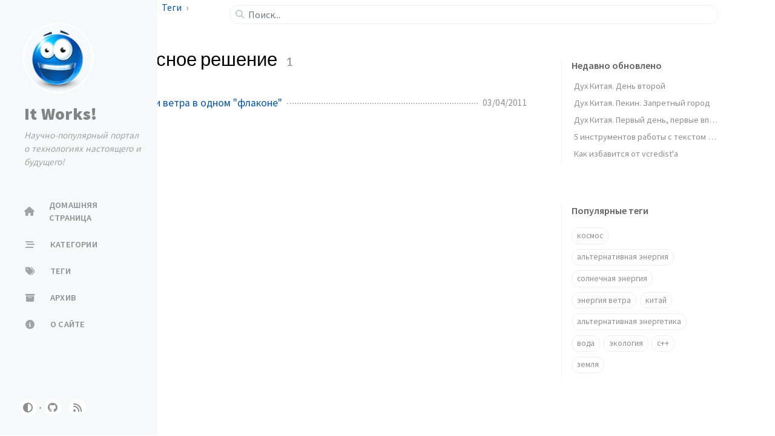

--- FILE ---
content_type: text/html; charset=utf-8
request_url: http://itw66.ru/tags/%D0%BA%D0%BE%D0%BC%D0%BF%D0%BB%D0%B5%D0%BA%D1%81%D0%BD%D0%BE%D0%B5-%D1%80%D0%B5%D1%88%D0%B5%D0%BD%D0%B8%D0%B5/
body_size: 5020
content:
<!doctype html><html lang="ru-RU" ><head><meta http-equiv="Content-Type" content="text/html; charset=UTF-8"><meta name="theme-color" media="(prefers-color-scheme: light)" content="#f7f7f7"><meta name="theme-color" media="(prefers-color-scheme: dark)" content="#1b1b1e"><meta name="apple-mobile-web-app-capable" content="yes"><meta name="apple-mobile-web-app-status-bar-style" content="black-translucent"><meta name="viewport" content="width=device-width, user-scalable=no initial-scale=1, shrink-to-fit=no, viewport-fit=cover" ><meta name="generator" content="Jekyll v4.3.2" /><meta property="og:title" content="комплексное решение" /><meta property="og:locale" content="ru_RU" /><meta name="description" content="Научно-популярный портал о технологиях настоящего и будущего! Интересы наши простираются в технологии, альтернативную и возобновляемую энергетику, машины, идеи, а также в тайны души и мыслей, философию." /><meta property="og:description" content="Научно-популярный портал о технологиях настоящего и будущего! Интересы наши простираются в технологии, альтернативную и возобновляемую энергетику, машины, идеи, а также в тайны души и мыслей, философию." /><link rel="canonical" href="http://itw66.ru/tags/%D0%BA%D0%BE%D0%BC%D0%BF%D0%BB%D0%B5%D0%BA%D1%81%D0%BD%D0%BE%D0%B5-%D1%80%D0%B5%D1%88%D0%B5%D0%BD%D0%B8%D0%B5/" /><meta property="og:url" content="http://itw66.ru/tags/%D0%BA%D0%BE%D0%BC%D0%BF%D0%BB%D0%B5%D0%BA%D1%81%D0%BD%D0%BE%D0%B5-%D1%80%D0%B5%D1%88%D0%B5%D0%BD%D0%B8%D0%B5/" /><meta property="og:site_name" content="It Works!" /><meta property="og:type" content="website" /><meta name="twitter:card" content="summary" /><meta property="twitter:title" content="комплексное решение" /> <script type="application/ld+json"> {"@context":"https://schema.org","@type":"WebPage","description":"Научно-популярный портал о технологиях настоящего и будущего! Интересы наши простираются в технологии, альтернативную и возобновляемую энергетику, машины, идеи, а также в тайны души и мыслей, философию.","headline":"комплексное решение","url":"http://itw66.ru/tags/%D0%BA%D0%BE%D0%BC%D0%BF%D0%BB%D0%B5%D0%BA%D1%81%D0%BD%D0%BE%D0%B5-%D1%80%D0%B5%D1%88%D0%B5%D0%BD%D0%B8%D0%B5/"}</script><title>комплексное решение | It Works!</title><link rel="apple-touch-icon" sizes="180x180" href="/assets/img/favicons/apple-touch-icon.png"><link rel="icon" type="image/png" sizes="32x32" href="/assets/img/favicons/favicon-32x32.png"><link rel="icon" type="image/png" sizes="16x16" href="/assets/img/favicons/favicon-16x16.png"><link rel="manifest" href="/assets/img/favicons/site.webmanifest"><link rel="shortcut icon" href="/assets/img/favicons/favicon.ico"><meta name="apple-mobile-web-app-title" content="It Works!"><meta name="application-name" content="It Works!"><meta name="msapplication-TileColor" content="#da532c"><meta name="msapplication-config" content="/assets/img/favicons/browserconfig.xml"><meta name="theme-color" content="#ffffff"><link rel="preconnect" href="https://fonts.googleapis.com" ><link rel="dns-prefetch" href="https://fonts.googleapis.com" ><link rel="preconnect" href="https://fonts.gstatic.com" crossorigin><link rel="dns-prefetch" href="https://fonts.gstatic.com" crossorigin><link rel="preconnect" href="https://fonts.googleapis.com" ><link rel="dns-prefetch" href="https://fonts.googleapis.com" ><link rel="preconnect" href="https://cdn.jsdelivr.net" ><link rel="dns-prefetch" href="https://cdn.jsdelivr.net" ><link rel="stylesheet" href="https://fonts.googleapis.com/css2?family=Lato&family=Source+Sans+Pro:wght@400;600;700;900&display=swap"><link rel="preconnect" href="https://www.google-analytics.com" crossorigin="use-credentials"><link rel="dns-prefetch" href="https://www.google-analytics.com"><link rel="preconnect" href="https://www.googletagmanager.com" crossorigin="anonymous"><link rel="dns-prefetch" href="https://www.googletagmanager.com"><link rel="stylesheet" href="https://cdn.jsdelivr.net/npm/bootstrap@5.2.3/dist/css/bootstrap.min.css"><link rel="stylesheet" href="https://cdn.jsdelivr.net/npm/@fortawesome/fontawesome-free@6.4.0/css/all.min.css"><link rel="stylesheet" href="/assets/css/style.css"> <script type="text/javascript"> class ModeToggle { static get MODE_KEY() { return 'mode'; } static get MODE_ATTR() { return 'data-mode'; } static get DARK_MODE() { return 'dark'; } static get LIGHT_MODE() { return 'light'; } static get ID() { return 'mode-toggle'; } constructor() { if (this.hasMode) { if (this.isDarkMode) { if (!this.isSysDarkPrefer) { this.setDark(); } } else { if (this.isSysDarkPrefer) { this.setLight(); } } } let self = this; /* always follow the system prefers */ this.sysDarkPrefers.addEventListener('change', () => { if (self.hasMode) { if (self.isDarkMode) { if (!self.isSysDarkPrefer) { self.setDark(); } } else { if (self.isSysDarkPrefer) { self.setLight(); } } self.clearMode(); } self.notify(); }); } /* constructor() */ get sysDarkPrefers() { return window.matchMedia('(prefers-color-scheme: dark)'); } get isSysDarkPrefer() { return this.sysDarkPrefers.matches; } get isDarkMode() { return this.mode === ModeToggle.DARK_MODE; } get isLightMode() { return this.mode === ModeToggle.LIGHT_MODE; } get hasMode() { return this.mode != null; } get mode() { return sessionStorage.getItem(ModeToggle.MODE_KEY); } /* get the current mode on screen */ get modeStatus() { if (this.isDarkMode || (!this.hasMode && this.isSysDarkPrefer)) { return ModeToggle.DARK_MODE; } else { return ModeToggle.LIGHT_MODE; } } setDark() { document.documentElement.setAttribute(ModeToggle.MODE_ATTR, ModeToggle.DARK_MODE); sessionStorage.setItem(ModeToggle.MODE_KEY, ModeToggle.DARK_MODE); } setLight() { document.documentElement.setAttribute(ModeToggle.MODE_ATTR, ModeToggle.LIGHT_MODE); sessionStorage.setItem(ModeToggle.MODE_KEY, ModeToggle.LIGHT_MODE); } clearMode() { document.documentElement.removeAttribute(ModeToggle.MODE_ATTR); sessionStorage.removeItem(ModeToggle.MODE_KEY); } /* Notify another plugins that the theme mode has changed */ notify() { window.postMessage( { direction: ModeToggle.ID, message: this.modeStatus }, '*' ); } flipMode() { if (this.hasMode) { if (this.isSysDarkPrefer) { if (this.isLightMode) { this.clearMode(); } else { this.setLight(); } } else { if (this.isDarkMode) { this.clearMode(); } else { this.setDark(); } } } else { if (this.isSysDarkPrefer) { this.setLight(); } else { this.setDark(); } } this.notify(); } /* flipMode() */ } /* ModeToggle */ const modeToggle = new ModeToggle(); </script><body><div id="sidebar" class="d-flex flex-column align-items-end"><div class="profile-wrapper"> <a href="/" id="avatar" class="rounded-circle"> <img src="/assets/img/logo.png" width="112" height="112" alt="avatar" onerror="this.style.display='none'"> </a><div class="site-title"> <a href="/">It Works!</a></div><div class="site-subtitle fst-italic">Научно-популярный портал о технологиях настоящего и будущего!</div></div><ul class="nav flex-column flex-grow-1 w-100 ps-0"><li class="nav-item"> <a href="/" class="nav-link"> <i class="fa-fw fas fa-home"></i> <span>ДОМАШНЯЯ СТРАНИЦА</span> </a><li class="nav-item"> <a href="/categories/" class="nav-link"> <i class="fa-fw fas fa-stream"></i> <span>КАТЕГОРИИ</span> </a><li class="nav-item"> <a href="/tags/" class="nav-link"> <i class="fa-fw fas fa-tags"></i> <span>ТЕГИ</span> </a><li class="nav-item"> <a href="/archives/" class="nav-link"> <i class="fa-fw fas fa-archive"></i> <span>АРХИВ</span> </a><li class="nav-item"> <a href="/about/" class="nav-link"> <i class="fa-fw fas fa-info-circle"></i> <span>О САЙТЕ</span> </a></ul><div class="sidebar-bottom d-flex flex-wrap align-items-center w-100"> <button class="mode-toggle btn" aria-label="Switch Mode"> <i class="fas fa-adjust"></i> </button> <span class="icon-border"></span> <a href="https://github.com/mrdekk/itw66.ru" aria-label="github" target="_blank" rel="noopener noreferrer" > <i class="fab fa-github"></i> </a> <a href="/feed.xml" aria-label="rss" > <i class="fas fa-rss"></i> </a></div></div><div id="main-wrapper" class="d-flex justify-content-center"><div id="main" class="container px-xxl-5"><div id="topbar-wrapper"><div id="topbar" class="container d-flex align-items-center justify-content-between h-100" > <span id="breadcrumb"> <span> <a href="/"> Домашняя страница </a> </span> <span> <a href="/tags"> Теги </a> </span> <span>комплексное решение</span> </span> <i id="sidebar-trigger" class="fas fa-bars fa-fw"></i><div id="topbar-title"> Тег</div><i id="search-trigger" class="fas fa-search fa-fw"></i> <span id="search-wrapper" class="align-items-center"> <i class="fas fa-search fa-fw"></i> <input class="form-control" id="search-input" type="search" aria-label="search" autocomplete="off" placeholder="Поиск..." > </span> <span id="search-cancel">Отменить</span></div></div><div class="row mb-5"><div id="core-wrapper" class="col-12 col-lg-11 col-xl-9 pe-xl-4"><div class="post px-1 px-md-2"><div id="page-tag"><h1 class="ps-lg-2"> <i class="fa fa-tag fa-fw text-muted"></i> комплексное решение <span class="lead text-muted ps-2">1</span></h1><ul class="post-content ps-0"><li class="d-flex justify-content-between px-md-3"> <a href="/blog/alternative_energy/404.html">Энергия солнца и ветра в одном "флаконе" </a> <span class="dash flex-grow-1"></span> <span class="text-muted small" data-ts="1301853600" data-df="DD/MM/YYYY" > 04/04/2011 </span></ul></div></div></div><div id="panel-wrapper" class="col-xl-3 ps-2 text-muted"><div class="access"><div id="access-lastmod" class="post"><div class="panel-heading">Недавно обновлено</div><ul class="post-content list-unstyled ps-0 pb-1 ms-1 mt-2"><li class="text-truncate lh-lg"> <a href="/blog/china/2.html">Дух Китая. День второй </a><li class="text-truncate lh-lg"> <a href="/blog/china/4.html">Дух Китая. Пекин. Запретный город </a><li class="text-truncate lh-lg"> <a href="/blog/china/1.html">Дух Китая. Первый день, первые впечатления. </a><li class="text-truncate lh-lg"> <a href="/blog/12.html">5 инструментов работы с текстом которые вы обязаны знать </a><li class="text-truncate lh-lg"> <a href="/blog/c_plus_plus/14.html">Как избавится от vcredist'a </a></ul></div><div id="access-tags"><div class="panel-heading">Популярные теги</div><div class="d-flex flex-wrap mt-3 mb-1 me-3"> <a class="post-tag btn btn-outline-primary" href="/tags/%D0%BA%D0%BE%D1%81%D0%BC%D0%BE%D1%81/">космос</a> <a class="post-tag btn btn-outline-primary" href="/tags/%D0%B0%D0%BB%D1%8C%D1%82%D0%B5%D1%80%D0%BD%D0%B0%D1%82%D0%B8%D0%B2%D0%BD%D0%B0%D1%8F-%D1%8D%D0%BD%D0%B5%D1%80%D0%B3%D0%B8%D1%8F/">альтернативная энергия</a> <a class="post-tag btn btn-outline-primary" href="/tags/%D1%81%D0%BE%D0%BB%D0%BD%D0%B5%D1%87%D0%BD%D0%B0%D1%8F-%D1%8D%D0%BD%D0%B5%D1%80%D0%B3%D0%B8%D1%8F/">солнечная энергия</a> <a class="post-tag btn btn-outline-primary" href="/tags/%D1%8D%D0%BD%D0%B5%D1%80%D0%B3%D0%B8%D1%8F-%D0%B2%D0%B5%D1%82%D1%80%D0%B0/">энергия ветра</a> <a class="post-tag btn btn-outline-primary" href="/tags/%D0%BA%D0%B8%D1%82%D0%B0%D0%B9/">китай</a> <a class="post-tag btn btn-outline-primary" href="/tags/%D0%B0%D0%BB%D1%8C%D1%82%D0%B5%D1%80%D0%BD%D0%B0%D1%82%D0%B8%D0%B2%D0%BD%D0%B0%D1%8F-%D1%8D%D0%BD%D0%B5%D1%80%D0%B3%D0%B5%D1%82%D0%B8%D0%BA%D0%B0/">альтернативная энергетика</a> <a class="post-tag btn btn-outline-primary" href="/tags/%D0%B2%D0%BE%D0%B4%D0%B0/">вода</a> <a class="post-tag btn btn-outline-primary" href="/tags/%D1%8D%D0%BA%D0%BE%D0%BB%D0%BE%D0%B3%D0%B8%D1%8F/">экология</a> <a class="post-tag btn btn-outline-primary" href="/tags/c/">c++</a> <a class="post-tag btn btn-outline-primary" href="/tags/%D0%B7%D0%B5%D0%BC%D0%BB%D1%8F/">земля</a></div></div></div></div></div><div id="search-result-wrapper" class="d-flex justify-content-center unloaded"><div class="col-11 post-content"><div id="search-hints"><div id="access-tags"><div class="panel-heading">Популярные теги</div><div class="d-flex flex-wrap mt-3 mb-1 me-3"> <a class="post-tag btn btn-outline-primary" href="/tags/%D0%BA%D0%BE%D1%81%D0%BC%D0%BE%D1%81/">космос</a> <a class="post-tag btn btn-outline-primary" href="/tags/%D0%B0%D0%BB%D1%8C%D1%82%D0%B5%D1%80%D0%BD%D0%B0%D1%82%D0%B8%D0%B2%D0%BD%D0%B0%D1%8F-%D1%8D%D0%BD%D0%B5%D1%80%D0%B3%D0%B8%D1%8F/">альтернативная энергия</a> <a class="post-tag btn btn-outline-primary" href="/tags/%D1%81%D0%BE%D0%BB%D0%BD%D0%B5%D1%87%D0%BD%D0%B0%D1%8F-%D1%8D%D0%BD%D0%B5%D1%80%D0%B3%D0%B8%D1%8F/">солнечная энергия</a> <a class="post-tag btn btn-outline-primary" href="/tags/%D1%8D%D0%BD%D0%B5%D1%80%D0%B3%D0%B8%D1%8F-%D0%B2%D0%B5%D1%82%D1%80%D0%B0/">энергия ветра</a> <a class="post-tag btn btn-outline-primary" href="/tags/%D0%BA%D0%B8%D1%82%D0%B0%D0%B9/">китай</a> <a class="post-tag btn btn-outline-primary" href="/tags/%D0%B0%D0%BB%D1%8C%D1%82%D0%B5%D1%80%D0%BD%D0%B0%D1%82%D0%B8%D0%B2%D0%BD%D0%B0%D1%8F-%D1%8D%D0%BD%D0%B5%D1%80%D0%B3%D0%B5%D1%82%D0%B8%D0%BA%D0%B0/">альтернативная энергетика</a> <a class="post-tag btn btn-outline-primary" href="/tags/%D0%B2%D0%BE%D0%B4%D0%B0/">вода</a> <a class="post-tag btn btn-outline-primary" href="/tags/%D1%8D%D0%BA%D0%BE%D0%BB%D0%BE%D0%B3%D0%B8%D1%8F/">экология</a> <a class="post-tag btn btn-outline-primary" href="/tags/c/">c++</a> <a class="post-tag btn btn-outline-primary" href="/tags/%D0%B7%D0%B5%D0%BC%D0%BB%D1%8F/">земля</a></div></div></div><div id="search-results" class="d-flex flex-wrap justify-content-center text-muted mt-3"></div></div></div></div></div><footer><div class="container px-lg-4"><div class="d-flex justify-content-center align-items-center text-muted mx-md-3"><p>Powered by <a href="https://jekyllrb.com" target="_blank" rel="noopener">Jekyll</a> with <a href="https://github.com/cotes2020/jekyll-theme-chirpy" target="_blank" rel="noopener">Chirpy</a> theme</p><p>© 2023 <a href=""></a>. <span data-bs-toggle="tooltip" data-bs-placement="top" title="Публикации на сайте защищены лицензией Creative Commons Attribution 4.0 International (CC BY 4.0), если в тексте публикации не указано иное." >Некоторые права защищены.</span></p></div></div></footer><div id="mask"></div><button id="back-to-top" aria-label="back-to-top" class="btn btn-lg btn-box-shadow"> <i class="fas fa-angle-up"></i> </button><div id="notification" class="toast" role="alert" aria-live="assertive" aria-atomic="true" data-bs-animation="true" data-bs-autohide="false" ><div class="toast-header"> <button type="button" class="btn-close ms-auto" data-bs-dismiss="toast" aria-label="Close" ></button></div><div class="toast-body text-center pt-0"><p class="px-2 mb-3">Доступна новая версия контента.</p><button type="button" class="btn btn-primary" aria-label="Update"> Обновлять </button></div></div><script src="https://cdn.jsdelivr.net/combine/npm/jquery@3.7.0/dist/jquery.min.js,npm/bootstrap@5.2.3/dist/js/bootstrap.bundle.min.js,npm/simple-jekyll-search@1.10.0/dest/simple-jekyll-search.min.js,npm/dayjs@1.11.7/dayjs.min.js,npm/dayjs@1.11.7/locale/ru.min.js,npm/dayjs@1.11.7/plugin/relativeTime.min.js,npm/dayjs@1.11.7/plugin/localizedFormat.min.js"></script> <script defer src="/assets/js/dist/misc.min.js"></script> <script defer src="/app.js"></script> <script defer src="https://www.googletagmanager.com/gtag/js?id=UA-16734363-3"></script> <script> document.addEventListener("DOMContentLoaded", function(event) { window.dataLayer = window.dataLayer || []; function gtag(){dataLayer.push(arguments);} gtag('js', new Date()); gtag('config', 'UA-16734363-3'); }); </script> <script> /* Note: dependent library will be loaded in `js-selector.html` */ SimpleJekyllSearch({ searchInput: document.getElementById('search-input'), resultsContainer: document.getElementById('search-results'), json: '/assets/js/data/search.json', searchResultTemplate: '<div class="px-1 px-sm-2 px-lg-4 px-xl-0"> <a href="{url}">{title}</a><div class="post-meta d-flex flex-column flex-sm-row text-muted mt-1 mb-1"> {categories} {tags}</div><p>{snippet}</p></div>', noResultsText: '<p class="mt-5"></p>', templateMiddleware: function(prop, value, template) { if (prop === 'categories') { if (value === '') { return `${value}`; } else { return `<div class="me-sm-4"><i class="far fa-folder fa-fw"></i>${value}</div>`; } } if (prop === 'tags') { if (value === '') { return `${value}`; } else { return `<div><i class="fa fa-tag fa-fw"></i>${value}</div>`; } } } }); </script> <script src="//mc.yandex.ru/metrika/watch.js" type="text/javascript"></script><div style="display:none;"><script type="text/javascript"> try { var yaCounter1534027 = new Ya.Metrika(1534027); } catch(e){} </script></div><noscript><div style="position:absolute"><img src="//mc.yandex.ru/watch/1534027" alt="" /></div></noscript>
